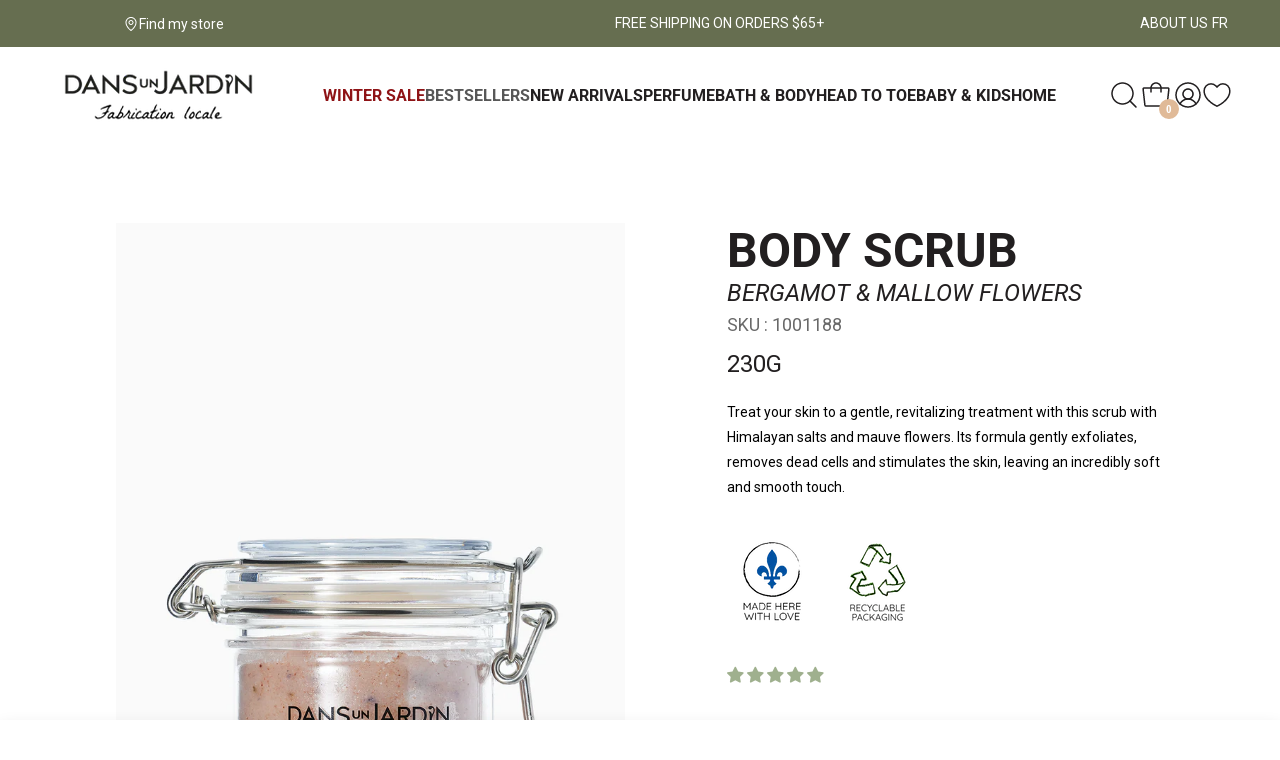

--- FILE ---
content_type: text/html; charset=utf-8
request_url: https://www.dansunjardin.com/en/apps/discountninja/product/v5.2/data?handle=distributeur-de-savon-1001977&version=4
body_size: 243
content:
{
  "Version": "5.9.0",
  "Source": "Shopify",
  "Currency": "CAD",
  "Id": "8934659883232",
  "Handle": "distributeur-de-savon-1001977",
  "Price": 1595,
  "CompareAtPrice": 0,
  "Collections": "20-et-moins,50-et-moins,accessoires-maison-bien-etre,tous-les-produits-scp,tous-les-produits-all,best-selling-collection,femme,ed-test,fragrance,maison-bien-etre,nouveautes,new-arrivals,new-collection",
  "CollectionIds": "420504174816,420504240352,401175740640,402742706400,402364399840,418597208288,401726308576,482509390048,414204002528,414203576544,475075379424,482144878816,418597175520",  
  "Tags": "CAT_CODE-ACD,CAT_DESC-ACCESSOIRES DUJ\/ACCESSORIES DUJ,ED REFILL \u0026 DISPENSER PROMO,FORMAT--,FRAGRANCE--,GRP_CODE-DACDAMB,GRP_DESC-AMBIANCE\/AMBIANCE,REMOVE FROM BATH ACCESSORIES",
  "Available": true,
  "Variants": [{
   			"Id":47568531751136,
   			"Price":1595,
   			"CompareAtPrice":1595,   			
   			"Available":true,
            "RequiresSellingPlan":false,
			"SellingPlanAllocations": []
   		}]
}

--- FILE ---
content_type: text/javascript
request_url: https://www.dansunjardin.com/cdn/shop/t/4/assets/axial.min.js?v=104867815062545491891685465119
body_size: 490
content:
function waitDOMInsertion(n,e=!1,i=void 0){return new Promise(t=>{if(!e&&document.querySelector(n))return t(document.querySelector(n));const r=new MutationObserver(e=>{e.forEach(e=>{e.addedNodes.forEach(e=>{e.nodeType===Node.ELEMENT_NODE&&(e.matches(n)||e.classList.contains(i)||e.id===i)&&(r.disconnect(),t(e))})})});r.observe(document.body,{childList:!0,subtree:!0,attributes:!0})})}function addToCart(e,t){fetch("/cart/add.js",{method:"POST",headers:{"Content-Type":"application/json"},body:JSON.stringify({items:[{id:e,quantity:t}]})}).then(e=>{e.json().then(e=>{1===e.items.length&&(theme.miniCart.updateElements(),theme.miniCart.generateCart(),theme.crosssell.showPopup())})}).catch(e=>{console.error("Error:",e)})}Object.defineProperty(HTMLMediaElement.prototype,"playing",{get:function(){return!!(0<this.currentTime&&!this.paused&&!this.ended&&2<this.readyState)}}),window.addEventListener("klaviyoForms",e=>{let i=e.detail.formId;waitDOMInsertion(".klaviyo-form-"+i,!0,"needsclick").then(e=>{let n=e.querySelector("form");"SrCfPm"===i||"RKDsTU"===i?n.id="gtm-subscribe-footer-newsletter":"XMfq8a"!==i&&"WWf6zT"!==i||(n.id="gtm-subscribe-bloc-newsletter"),"klaviyo-form-WRtj9w"===n.getAttribute("data-testid")&&(e=n.querySelector('button[type="button"]'),n.id="gtm-subscribe-pop-up-newsletter",e.addEventListener("click",e=>{var t=n.querySelector('input[aria-label="Français"]'),r=n.querySelector('input[aria-label="English"]'),t=t.checked,r=r.checked;(t||r)&&(r=t?"fr":"en",t=n.querySelector('input[type="email"]').value,(window.dataLayer||[]).push({event:"gtm-pop-up-submit",formId:i,language:r,email:t}))}))})}),window.addEventListener("load",()=>{window.addEventListener("touchstart",()=>{var e=document.getElementById("slideshow-video");e&&!e.playing&&(e.play(),e.setAttribute("autoplay",""))}),waitDOMInsertion("body",!0,"si-reset").then(e=>{e.id="gtm-notify-me-button"}),document.querySelectorAll('button[data-action="AddToCart"]').forEach(e=>{let t={items:[{id:e.getAttribute("data-variant-id"),quantity:1}]};e.addEventListener("click",()=>{fetch("/cart/add.js",{method:"POST",headers:{"Content-Type":"application/json"},body:JSON.stringify(t)}).then(e=>{e.json().then(e=>{1===e.items.length&&(theme.miniCart.updateElements(),theme.miniCart.generateCart(),theme.crosssell.showPopup())})}).catch(e=>{console.error("Error:",e)})})});const r=document.querySelector("#shopify-section-cart-template button[name=checkout]"),e=(r&&waitDOMInsertion("#sca-storepickup-container").then(e=>{e.setAttribute("aria-hidden","true"),setTimeout(()=>{e.setAttribute("aria-hidden","false"),r.setAttribute("aria-hidden","false")},500);let t=document.querySelector(".sca-loading-container");document.querySelector(".axial-click-catcher").addEventListener("click",r=>{t.removeAttribute("hidden"),waitDOMInsertion(".bh-sl-loc-list",!0,"list-focus").then(e=>{t.setAttribute("hidden","")}),new Promise((e,t)=>{setTimeout(()=>{r.target.previousElementSibling.click(),e()},10)})})}),document.querySelector(".js-back-to-top-axial"));document.querySelector(".header-bottom");e.addEventListener("click",()=>{window.scrollTo({top:0,behavior:"smooth"})}),window.addEventListener("scroll",function(){e.setAttribute("aria-hidden",window.scrollY>window.innerHeight?"false":"true")})}),window.addEventListener("load",()=>{const t=document.querySelectorAll("main .shopify-section");if(t[2].dataset.refresh){t[2].dataset.refresh=!0;t[2].innerHTML;let e=0;const r=setInterval(()=>{10<e?clearInterval(r):(t.forEach(e=>{e.dataset.refresh=!0}),e++)},500)}});

--- FILE ---
content_type: text/javascript
request_url: https://www.dansunjardin.com/cdn/shop/t/4/assets/productSlider.min.js?v=183779108181114328901683728245
body_size: -472
content:
class productSlider extends HTMLElement{constructor(){super();var e=this.dataset.slider;new Swiper(`[data-slider="${e}"] .swiper`,{slidesPerView:4,spaceBetween:20,centerInsufficientSlides:!0,navigation:{nextEl:".swiper-button-next",prevEl:".swiper-button-prev"},breakpoints:{320:{slidesPerView:1},480:{slidesPerView:2},768:{slidesPerView:3},1200:{slidesPerView:4}}})}}window.customElements.define("product-slider",productSlider);

--- FILE ---
content_type: text/javascript
request_url: https://www.dansunjardin.com/cdn/shop/t/4/assets/productDrawer.min.js?v=166869210982827256851665771080
body_size: -558
content:
class Drawer extends HTMLElement{constructor(){super(),this.toggleButton=this.querySelector(".nav-item"),this.toggleButton.addEventListener("click",()=>{this.toggleDrawer()})}toggleDrawer(){var e=this.querySelector(".drawer__content"),r=this.querySelector(".drawer__icon");e.classList.contains("drawer--close")?(e.classList.add("drawer--open"),e.classList.remove("drawer--close"),r.classList.add("icon--open")):(e.classList.add("drawer--close"),e.classList.remove("drawer--open"),r.classList.remove("icon--open"))}}customElements.define("product-drawer",Drawer);